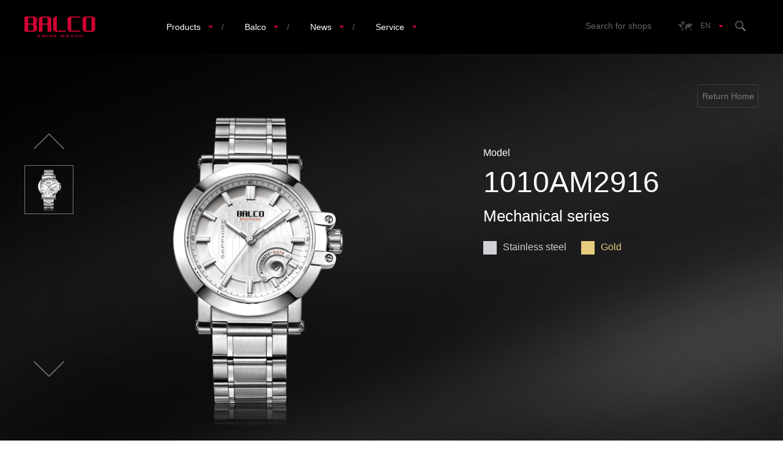

--- FILE ---
content_type: text/html; charset=utf-8
request_url: http://balcowatch.ch/en/product/jixiejilie/jixie/1880.aspx
body_size: 3743
content:

<!DOCTYPE html>
<html lang="zh-CN">
<head>
    <meta charset="UTF-8">
    <meta name="renderer" content="webkit">
    <title>1010AM2916</title>
    <meta name="keywords" />
    <meta name="description" />

    <link rel="stylesheet" href="/sites/default/css/global.css">

    <script src="/Scripts/jquery-1.12.2.min.js"></script>
    <script src="/sites/default/js/global02.js"></script>

    
    <link href="/sites/en/css/layout.css" rel="stylesheet" />
    <script>
        $(document).ready(function () {
            var aLi = $('#pro-list').find('li');
            aLi.on('click', function(){
                $(this).addClass('act').siblings().removeClass('act');
                $('#pic').hide().attr('src',$(this).find('img').attr('src')).fadeIn();
            }).eq(0).trigger('click');

            var num = aLi.size();
            var liHight = aLi.outerHeight(true);
            var now = 0
            $('#pro-next').on('click', function(){
                if (now < num - 3) {
                    now++;
                    $('#pro-list').animate({top:now*-liHight},500,function(){})
                }
            })
            $('#pro-prev').on('click', function(){
                if (now > 0) {
                    now--;
                    $('#pro-list').animate({top:now*-liHight},500,function(){})
                }
            })
        })
    </script>



    <!--[if IE]>
        <script type="text/javascript" src="~/sites/default/js/html5.js"></script>
    <![endif]-->
    <!--[if IE 6]>
        <script type="text/javascript" src="~/sites/default/js/DD_belatedPNG_0.0.8a.min.js"></script>
        <script>
            DD_belatedPNG.fix('*');
        </script>
    <![endif]-->
    <script>
        $(document).ready(function () {
            $('#header').on('mouseenter', function () {
                $(this).addClass('act');
            }).on('mouseleave', function () {
                $(this).removeClass('act');
            });

            $('.menu-left .menu').each(function (i, e) {
                $(this).mouseenter(function (e) {
                    $('#header .submenu:eq(' + i + ')').show().siblings('.submenu').hide();
                });
            });
            //$('.menu-left').mouseleave(function (e) {
            //    $('#header .submenu').hide();
            //});

            $('#header').mouseleave(function (e) {
               $('#header .submenu').hide();
            });

        })
    </script>
</head>
<body>
    <header id="header">
        <section>
            <a id="logo" href="/en/"></a>
            <ul class="menu-left">
                <li class="menu menu-pro"><a href="/en/product.aspx">Products </a><i></i></li>
                <li>/</li>
                <li class="menu menu-world"><a href="/en/balco.aspx">Balco</a><i></i></li>
                <li>/</li>
                <li class=""><a href="/en/news.aspx">News</a><i></i></li>
                <li>/</li>
                <li class="menu"><a href="/en/service.aspx">Service</a><i></i></li>
            </ul>
            <ul class="menu-right">
                <li><a href="/en/service/contact/store.aspx">Search for shops</a></li>
                <li class="lng-select">
                    <a class="lng-toggler" href="/en/"><span>EN</span><i></i></a>
                    <article>
                        <a  href="/zh/">CN</a>
                    </article>
                </li>
                <li class="search">
                    <form action="/en/product_search.aspx" method="get">
                        <input type="text" name="key" placeholder="Search for products">
                        <input type="submit" value="">
                    </form>
                </li>
            </ul>
        </section>

        <nav class="submenu menu-pro-toggler">
            <ul class="clear">
                    <li>
                        <a href="/en/product/huizhijin.aspx">
                            <img src="/content/uploads/image/20160525/6359979693896551665766994.jpg?width=220&amp;height=120">
                            <p>Gold Premier Series</p>
                        </a>
                    </li>
                    <li>
                        <a href="/en/product/jingsujilie.aspx">
                            <img src="/content/uploads/image/20160525/6359979697943093761335525.jpg?width=220&amp;height=120">
                            <p>Velocity Series</p>
                        </a>
                    </li>
                    <li>
                        <a href="/en/product/xingdongjilie.aspx">
                            <img src="/content/uploads/image/20160525/6359979531982858416785465.jpg?width=220&amp;height=120">
                            <p>Dynamic Series</p>
                        </a>
                    </li>
                    <li>
                        <a href="/en/product/qingchengjilie.aspx">
                            <img src="/content/uploads/image/20190125/6368403317047783783527341.jpg?width=220&amp;height=120">
                            <p>Alluring series</p>
                        </a>
                    </li>
                    <li>
                        <a href="/en/product/jixiejilie.aspx">
                            <img src="/content/uploads/image/20190125/6368402761250247674745052.jpg?width=220&amp;height=120">
                            <p>Mechanical series</p>
                        </a>
                    </li>
                    <li>
                        <a href="/en/product/zhenqingjilie.aspx">
                            <img src="/content/uploads/image/20160525/6359979710472067354256853.jpg?width=220&amp;height=120">
                            <p>Sincere Series</p>
                        </a>
                    </li>
                    <li>
                        <a href="/en/product/gudongjinianjilie.aspx">
                            <img src="/content/uploads/image/20160525/6359979700552975652830861.jpg?width=220&amp;height=120">
                            <p>Vintage-Styled Collectible Series</p>
                        </a>
                    </li>
                    <li>
                        <a href="/en/product/antique.aspx">
                            <img src="/content/uploads/image/20160525/6359979695345728407270495.jpg?width=220&amp;height=120">
                            <p>Chic Series</p>
                        </a>
                    </li>
            </ul>
        </nav>
        <nav class="submenu menu-world-toggler">
            <ul class="clear">
                    <li>
                        <a href="/en/balco/brand.aspx">
                            <img src="/content/uploads/image/20160526/6359985184827762215157821.jpg?width=220&amp;height=120">
                            <p>Brand heritage</p>
                        </a>
                    </li>
                    <li>
                        <a href="/en/balco/treasures.aspx">
                            <img src="/content/uploads/image/20160504/6359796760087102796526372.jpg?width=220&amp;height=120">
                            <p>Treasures from times past</p>
                        </a>
                    </li>
                    <li>
                        <a href="/en/balco/shadow.aspx">
                            <img src="/sites/default/img/nav/nav01.jpg?width=220&amp;height=120">
                            <p>Balco Video Gallery</p>
                        </a>
                    </li>
            </ul>
        </nav>
        <nav class="submenu ">
            <ul class="clear">
                    <li>
                        <a href="/en/service/watchschool.aspx">
                            <img src="/content/uploads/image/20160526/6359985213228562443260888.jpg?width=220&amp;height=120">
                            <p>Watch Academy</p>
                        </a>
                    </li>
                    <li>
                        <a href="/en/service/repaircenter.aspx">
                            <img src="/content/uploads/image/20160526/6359985209922771446956666.jpg?width=220&amp;height=120">
                            <p>Repair Center</p>
                        </a>
                    </li>
                    <li>
                        <a href="/en/service/faq.aspx">
                            <img src="/content/uploads/image/20160622/6360218848733642234795796.jpg?width=220&amp;height=120">
                            <p>FAQS</p>
                        </a>
                    </li>
                    <li>
                        <a href="/en/service/contact.aspx">
                            <img src="/content/uploads/image/20160526/6359985208411482949810772.jpg?width=220&amp;height=120">
                            <p>Contact Us</p>
                        </a>
                    </li>
            </ul>
        </nav>
    </header>

   

 

<div class="pro-detail-box">
    <section class="clear">
        <div class="pro-pic">
            <div class="pro-pic-list">
                <button id="pro-prev"></button>
                <div>
                    <ul id="pro-list">
                            <li><img src="/content/uploads/image/20160528/6360003643172171155777336.png?"></li>
                    </ul>
                </div>
                <button id="pro-next"></button>
            </div>
            <picture><img id="pic" src="/content/uploads/image/20160528/6360003643908527554757566.png?" alt=""></picture>
        </div>
        <div class="pro-detail-fl">
            <a class="return" href="/en/index.aspx">Return Home</a>
            <div>
                <em>Model</em>
                <p>1010AM2916</p>
                <h3>Mechanical series</h3>
                <ul>
                                            
                                        <li style="color:#d1d1d5;">
                                            <a href="http://www.balcowatch.ch/en/product/jixiejilie/jixie/1880.aspx" style="color:#d1d1d5;">
                                                <b style="background-color:#d1d1d5; border-color:#d1d1d5;"></b>Stainless steel
                                            </a>
                                        </li>
                                            
                                            
                                        <li style="color:#e5cb7c;">
                                            <a href="http://www.balcowatch.ch/en/product/jixiejilie/jixie/1879.aspx" style="color:#e5cb7c;">
                                                <b style="background-color:#e5cb7c; border-color:#e5cb7c;"></b>Gold
                                            </a>
                                        </li>
                                            

                </ul>
                <summary>
                    
                </summary>
                <!-- <i>￥</i> -->
            </div>
        </div>
    </section>
</div>

<div class="pro-detail">
    <section>
        <h2>Specifications<i></i></h2>
        <div class="pro-detail-cs">
            <article>
                <p>Body：<span>Stainless steel case; Transparent back cover</span></p>
                <p>Strap：<span>Stainless steel strap, butterfly deployant clasp with push button release</span></p>
                <p>Movement：<span>Swiss mechanical movement</span></p>
            </article>
            <article>
                <p>Glass：<span>Sapphire crystal</span></p>
                <p>Dial color：<span>White</span></p>
                <p>Function：<span>Hour/minute/seconds chronograph, date</span></p>
            </article>
            <article class="border">
                <p>Water resistancy：<span>5 ATM</span></p>
                <p>Case size：<span>44.3X40mm, thickness 10.65mm</span></p>
            </article>
        </div>
    </section>
</div>



    <footer id="footer">
        <section>
            <dl>
                <dt><a href="/en/product.aspx">Products</a></dt>
                    <dd><a href="/en/product/huizhijin.aspx">Gold Premier Series</a></dd>
                    <dd><a href="/en/product/jingsujilie.aspx">Velocity Series</a></dd>
                    <dd><a href="/en/product/xingdongjilie.aspx">Dynamic Series</a></dd>
                    <dd><a href="/en/product/shangwujilie.aspx">Elegant Series</a></dd>
                    <dd><a href="/en/product/qingchengjilie.aspx">Alluring series</a></dd>
                    <dd><a href="/en/product/jixiejilie.aspx">Mechanical series</a></dd>
                    <dd><a href="/en/product/zhenqingjilie.aspx">Sincere Series</a></dd>
                    <dd><a href="/en/product/gudongjinianjilie.aspx">Vintage-Styled Collectible Series</a></dd>
                    <dd><a href="/en/product/jingdian.aspx">Classic series</a></dd>
                    <dd><a href="/en/product/antique.aspx">Chic Series</a></dd>
                    <dd><a href="/en/product/dongfangyinxiang.aspx">Eastern impressio</a></dd>
            </dl>
            <dl>
                <dt><a href="/en/balco.aspx">Balco</a></dt>
                    <dd><a href="/en/balco/brand.aspx">Brand heritage</a></dd>
                    <dd><a href="/en/balco/treasures.aspx">Treasures from times past</a></dd>
                    <dd><a href="/en/balco/shadow.aspx">Balco Video Gallery</a></dd>
            </dl>
            <dl>
                <dt><a href="/en/news.aspx">News</a></dt>
                    <dd><a href="/en/news/news.aspx">News</a></dd>
            </dl>
            <dl>
                <dt><a href="/en/service.aspx">Service</a></dt>
                    <dd><a href="/en/service/watchschool.aspx">Watch Academy</a></dd>
                    <dd><a href="/en/service/repaircenter.aspx">Repair Center</a></dd>
                    <dd><a href="/en/service/faq.aspx">FAQS</a></dd>
                    <dd><a href="/en/service/contact.aspx">Contact Us</a></dd>
            </dl>

            <article>
                <p>Copyright 2016©BALCO. All Rights Reserved. design by <a href="http://www.clhweb.com/">Clh</a></p>
                <aside>
                    <img src="/sites/en/img/ewm.jpg">
                    <span>Follow on Weibo</span>
                </aside>
                <aside>
                    <img src="/sites/en/img/ewm2.jpg">
                    <span> WeChat public account</span>
                </aside>
                <div style="clear:both"></div>
                <div class="taobao">
                 <p>Official authorised online sales channel </p>
                   <a href=""><img src=/sites/en/img/tm.jpg></a><br/>
                   <a href=""><img src=/sites/en/img/jd.jpg></a><br/>
                    <a href=""><img src=/sites/en/img/tmgj.jpg></a>
                </div>
            </article>
        </section>
    </footer>


    <!-- ThirdStatisticsCode -->
    
</body>
</html>>

--- FILE ---
content_type: text/css
request_url: http://balcowatch.ch/sites/default/css/global.css
body_size: 2360
content:
/* reset */
html,body,h1,h2,h3,h4,h5,h6,div,dl,dt,dd,ul,ol,li,p,blockquote,pre,hr,figure,table,caption,th,td,form,fieldset,legend,input,button,textarea,menu{margin:0; padding:0;}
header,footer,section,article,aside,nav,hgroup,address,figure,figcaption,menu,details,summary,picture{display:block;}
table{border-collapse:collapse; border-spacing:0;}
caption,th{text-align:left; font-weight:normal;}
html,body,img,iframe,abbr{border:0;}
i,em{font-style:normal;}
[hidefocus],summary{outline:0;}
li{list-style:none;}
sup,sub{font-size:12px;}
textarea{overflow:auto; resize:none;}
label{cursor:default;}
a,button{cursor:pointer;}
h1,h2,h3,h4,h5,h6,b{font-weight:normal; display:block;}
a,a:hover{text-decoration:none;}
a{color:#333;}
a:hover{color:#000;}
body,textarea,input,button,select,keygen,legend{font:14px/1.5 'Microsoft YaHei', 'Microsoft YaHei UI', 'WenQuanYi Micro Hei', Arial, sans-serif,\5b8b\4f53; color:#666; outline:0;}
html{font-size:10px;}
body{background:#fff; -webkit-transition:none !important; -moz-transition:none !important; -ms-transition:none !important; -o-transition:none !important; position:relative; cursor:url(../img/cursor.png),auto;}
input[type=submit]{cursor:pointer;}

::selection{color:#fff; background:#cf0032;}
::-moz-selection{color:#fff; background:#cf0032;}
::-webkit-selection{color:#fff; background:#cf0032;}



.fl{float:left;}
.fr{float:right;}
.clear{zoom:1;}
.clear:after{content:''; width:0; height:0; display:block; clear:both;}

@-webkit-keyframes downIn{
	0%{opacity:0; -webkit-transform:translateY(-40px);}
	100%{opacity:1; -webkit-transform:translateY(0);}
}
@-moz-keyframes downIn{
	0%{opacity:0; -moz-transform:translateY(-40px);}
	100%{opacity:1; -moz-transform:translateY(0);}
}
@keyframes downIn{
	0%{opacity:0; transform:translateY(-40px);}
	100%{opacity:1; transform:translateY(0);}
}


@-webkit-keyframes BnIn{
	0%{opacity:0; -webkit-transform:translateY(-20px);}
}
@-moz-keyframes BnIn{
	0%{opacity:0; -moz-transform:translateY(-20px);}
}
@keyframes BnIn{
	0%{opacity:0; transform:translateY(-20px);}
}

@-webkit-keyframes TopIn{
	0%{opacity:0; -webkit-transform:translateY(40px);}
}
@-moz-keyframes TopIn{
	0%{opacity:0; -moz-transform:translateY(40px);}
}
@keyframes TopIn{
	0%{opacity:0; transform:translateY(40px);}
}

@-webkit-keyframes widhtIn{
	0%{ width:0;}
	100%{ width:120px;}
}
@-moz-keyframes widhtIn{
	0%{ width:0;}
	100%{ width:120px;}
}
@keyframes widhtIn{
	0%{ width:0;}
	100%{ width:120px;}
}

@-webkit-keyframes lateFlIn{
	0%{opacity:0; -webkit-transform:translateX(-80px);}
}
@-moz-keyframes lateFlIn{
	0%{opacity:0; -moz-transform:translateX(-80px);}
}
@keyframes lateFlIn{
	0%{opacity:0; transform:translateX(-80px);}
}

@-webkit-keyframes lateFrIn{
	0%{opacity:0; -webkit-transform:translateX(80px);}
}
@-moz-keyframes lateFrIn{
	0%{opacity:0; -moz-transform:translateX(80px);}
}
@keyframes lateFrIn{
	0%{opacity:0; transform:translateX(80px);}
}

@-webkit-keyframes fadeIn{
	0%{opacity:0;}
}
@-moz-keyframes fadeIn{
	0%{opacity:0;}
}
@keyframes fadeIn{
	0%{opacity:0;}
}




#header{position:relative; background:url(../img/navbg.png); background-color:#000; z-index:2; width:100%; min-width:1200px; height:88px; -webkit-transition:0.3s; -moz-transition:0.3s; transition:0.3s;}
#header section{width:1200px; height:88px; margin:auto;}


#nav{position:relative; overflow:hidden;}
#logo{width:161px; height:88px; background:url(../img/logo.png) no-repeat;float:left;}
.menu-left{float:left; margin-left:64px;}
.menu-left li{float:left; color:#666; margin:0 7px; position:relative; padding:37px 20px 37px 0; height:14px; line-height:14px;}
.menu-left li a{display:block; color:#fff;}
.menu-left li i{width:7px; height:4px; position:absolute; right:0; top:50%; margin-top:-2px; background:url(../img/nav-arrow.png) no-repeat;}


.menu-right{float:right;}
.menu-right li{float:left; padding:34px 20px 0; height:17px; line-height:17px; position:relative;}
.menu-right li a{color:#666; display:block; -webkit-transition:0.3s; -moz-transition:0.3s; transition:0.3s;}
.menu-right li a:hover{color:#fff;}
.menu-right li a.lng-toggler{padding-left:40px; background:url(../img/lng.png) no-repeat left center; font-size:12px;}
.menu-right li a.lng-toggler i{width:7px; height:4px; position:absolute; right:0; bottom:6px; background:url(../img/nav-arrow.png) no-repeat;}

.menu-right li.lng-select article{ position:absolute; top:60px; right:20px; display:none;}
.menu-right li.lng-select article a{font-size:12px;}

.menu-right li.search input[type="text"]{width:120px; height:14px; font-size:12px; border:0; border-bottom:1px solid #666; color:#fff; background:transparent; padding-bottom:3px; float:left; margin-right:10px; -webkit-animation:widhtIn 1s both; -moz-animation:widhtIn 1s both; animation:widhtIn 1s both; display:none;}
.menu-right li.search input[type="submit"]{width:18px; height:17px; background:url(../img/search.png) no-repeat; border:0; float:left;}

.submenu{position:absolute; top:100%; background:#fff; left:0; right:0; min-width:1200px; padding:15px 0 0; display:none; z-index:999;}
.submenu ul{width:1200px; margin:0 auto; overflow:hidden;}
.submenu ul li{float:left; width:220px; margin-right:25px; margin-bottom:20px;}
.submenu ul li a{color:#0e0e0e; text-align:center; font-size:16px;}
.submenu ul li img{width:220px; height:120px;}

.submenu ul li:nth-of-type(1){-webkit-animation:downIn 1s .4s both; -moz-animation:downIn 1s .4s both; animation:downIn 1s .4s both;}
.submenu ul li:nth-of-type(2){-webkit-animation:downIn 1s .5s both; -moz-animation:downIn 1s .5s both; animation:downIn 1s .5s both;}
.submenu ul li:nth-of-type(3){-webkit-animation:downIn 1s .6s both; -moz-animation:downIn 1s .6s both; animation:downIn 1s .6s both;}
.submenu ul li:nth-of-type(4){-webkit-animation:downIn 1s .7s both; -moz-animation:downIn 1s .7s both; animation:downIn 1s .7s both;}
.submenu ul li:nth-of-type(5){-webkit-animation:downIn 1s .8s both; -moz-animation:downIn 1s .8s both; animation:downIn 1s .8s both;}
.submenu ul li:nth-of-type(6){-webkit-animation:downIn 1s .9s both; -moz-animation:downIn 1s .9s both; animation:downIn 1s .9s both;}
.submenu ul li:nth-of-type(7){-webkit-animation:downIn 1s 1s both; -moz-animation:downIn 1s 1s both; animation:downIn 1s 1s both;}
.submenu ul li:nth-of-type(8){-webkit-animation:downIn 1s 1.1s both; -moz-animation:downIn 1s 1.1s both; animation:downIn 1s1.18s both;}
.submenu ul li:nth-of-type(9){-webkit-animation:downIn 1s 1.2s both; -moz-animation:downIn 1s 1.2s both; animation:downIn 1s 1.2s both;}
.submenu ul li:nth-of-type(10){-webkit-animation:downIn 1s 1.3s both; -moz-animation:downIn 1s 1.3s both; animation:downIn 1s 1.3s both;}


#footer{background:#1a1a1a; min-width:1200px;}
#footer section{width:1200px; margin:auto; overflow:hidden; padding:66px 0;}
#footer section dl{float:left; width:144px;}
#footer section dl a{-webkit-transition:0.3s; -moz-transition:0.3s; transition:0.3s;}
#footer section dt{ margin-bottom:24px;}
#footer section dt a{font-size:18px; color:#999;}
#footer section dd{line-height:24px;}
#footer section dd a{color:#666;}
#footer section dt a:hover, #footer section dd a:hover{color:#f0f0f0; padding-left:5px;}
#footer section article{float:right;}
#footer section article p{padding-bottom:8px; border-bottom:1px solid #333; font-size:13px; margin-bottom:20px;}
#footer section article p a{color:#666;}
#footer section article aside{float:left; margin:0 30px;}
#footer section article aside img{display:block;}
#footer section article div.taobao{margin-top:30px;}
#footer section article div.taobao a img{width:199px;height:22px;}
#footer section article div p{padding-left:31px;}
#footer section article div a{display:block;margin-left: 31px;margin-bottom: -15px;}
#footer section article aside span{display:block; text-align:center; margin-top:8px; font-size:12px;}

--- FILE ---
content_type: text/css
request_url: http://balcowatch.ch/sites/en/css/layout.css
body_size: 7724
content:
.banner{min-width:1200px; background:no-repeat center;overflow:hidden;}
.banner-query{background-image:url(../img/query/query01.jpg); height:585px;}
.banner-query article{width:496px; margin:220px auto 0; text-align:center;}
.banner-query article h3{color:#fff; font-size:32px; letter-spacing:8px; -webkit-animation:TopIn 1s .3s both; -moz-animation:TopIn 1s .3s both; animation:TopIn 1s .3s both;}
.banner-query article p{color:#999; font-size:20px; margin-top:10px; -webkit-animation:TopIn 1s .5s both; -moz-animation:TopIn 1s .5s both; animation:TopIn 1s .5s both;}

.banner-contact{background-image:url(../img/contact_banner.jpg); height:445px;}
.banner-contact article{width:800px; margin:110px auto 0; text-align:center;}
.banner-contact article h3{color:#fff; font-size:32px; letter-spacing:8px; -webkit-animation:TopIn 1s .3s both; -moz-animation:TopIn 1s .3s both; animation:TopIn 1s .3s both;}
.banner-contact article p{color:#999; font-size:20px; margin-top:15px; margin-bottom:30px; -webkit-animation:TopIn 1s .5s both; -moz-animation:TopIn 1s .5s both; animation:TopIn 1s .5s both;}
.banner-contact article a{border:1px solid #e0e0e0; width:120px; height:40px; line-height:40px; display:inline-block; *display:inline; *zoom:1; margin:0 8px; -webkit-transition:0.3s; -moz-transition:0.3s; transition:0.3s; color:#e0e0e0; font-size:16px;}
.banner-contact article a:hover, .banner-contact article a.act{background:#fff; border-color:#fff; color:#000;}

.banner-contact article a:nth-of-type(1){-webkit-animation:lateFlIn 1s .7s both; -moz-animation:lateFlIn 1s .7s both; animation:lateFlIn 1s .7s both;}
.banner-contact article a:nth-of-type(2){-webkit-animation:lateFrIn 1s .7s both; -moz-animation:lateFrIn 1s .7s both; animation:lateFrIn 1s .7s both;}

.banner-college{background-image:url(../img/wb_banner.jpg); height:521px;}
.banner-college article{width:800px; margin:170px auto 0; text-align:center;}
.banner-college article h3{color:#fff; font-size:32px; letter-spacing:8px; -webkit-animation:TopIn 1s .3s both; -moz-animation:TopIn 1s .3s both; animation:TopIn 1s .3s both;}
.banner-college article p{color:#999; font-size:20px; margin-top:10px; -webkit-animation:TopIn 1s .5s both; -moz-animation:TopIn 1s .5s both; animation:TopIn 1s .5s both;}

.banner-repair{background-image:url(../img/repair01.jpg); height:445px;}
.banner-repair article{width:800px; margin:170px auto 0; text-align:center;}
.banner-repair article h3{color:#fff; font-size:32px; letter-spacing:8px; -webkit-animation:TopIn 1s .3s both; -moz-animation:TopIn 1s .3s both; animation:TopIn 1s .3s both;}
.banner-repair article p{color:#999; font-size:20px; margin-top:10px; -webkit-animation:TopIn 1s .5s both; -moz-animation:TopIn 1s .5s both; animation:TopIn 1s .5s both;}

.banner-my{background-image:url(../img/video01.jpg); height:443px;}
.banner-my article{width:800px; margin:170px auto 0; text-align:center;}
.banner-my article h3{color:#fff; font-size:32px; letter-spacing:8px; -webkit-animation:TopIn 1s .3s both; -moz-animation:TopIn 1s .3s both; animation:TopIn 1s .3s both;}
.banner-my article p{color:#999; font-size:20px; margin-top:10px; -webkit-animation:TopIn 1s .5s both; -moz-animation:TopIn 1s .5s both; animation:TopIn 1s .5s both;}

.banner-brand{background-image:url(../img/brand01.jpg); height:642px;}
.banner-brand article{width:800px; margin:240px auto 0; text-align:center;}
.banner-brand article h3{color:#fff; font-size:32px; letter-spacing:8px; -webkit-animation:TopIn 1s .3s both; -moz-animation:TopIn 1s .3s both; animation:TopIn 1s .3s both; padding-bottom:30px; background:url(../img/brand02.png) no-repeat center bottom; margin-bottom:15px;}
.banner-brand article p{color:#ccc; font-size:20px; margin-top:10px; -webkit-animation:TopIn 1s .5s both; -moz-animation:TopIn 1s .5s both; animation:TopIn 1s .5s both;}

.query-search{overflow:hidden; height:375px; background:url(../img/query/query02.jpg) no-repeat center; border-bottom:2px solid #303030; min-width:1200px; background-size:cover;}
.query-search section{width:1200px; margin:auto;}
.query-search section div{overflow:hidden; text-align:center; margin-top:50px;}
.query-search section div em{font-size:20px; color:#999; line-height:51px; float:left; margin-left:160px;}
.query-search section div input[type="text"]{ padding:15px; background:#fff; border:0; width:106px; margin-right:20px; text-align:center; float:left;}
.query-search section div .query-submit{height:51px; font-size:20px; background:#cf0000;    border:0; width:150px; text-align:center; float:left; color:#fff;}
.query-search section article{text-align:center; margin-top:50px;}
.query-search section article h3{font-size:32px; color:#fff; position:relative;}
.query-search section article h3 i{width:60px; border-bottom:1px solid #5a5a5a; position:absolute; left:50%; margin-left:-30px; bottom:-30px;}
.query-search section article p{font-size:20px; color:#999; margin-top:85px;}


.query-other{height:514px; background:url(../img/query/query03.jpg) no-repeat; min-width:1200px; overflow:hidden;}
.query-other section{width:1200px; margin:50px auto 0;}
.query-other section h3{font-size:32px; color:#fff; position:relative; text-align:center;}
.query-other section h3 i{width:60px; border-bottom:1px solid #5a5a5a; position:absolute; left:50%; margin-left:-30px; bottom:-30px;}
.query-other section ul{overflow:hidden; margin-top:78px; margin-right:-26px;}
.query-other section ul li{width:280px; float:left; text-align:center; margin-right:26px;}
.query-other section ul li picture{height:170px; overflow:hidden;}
.query-other section ul li picture img{width:100%; -webkit-transition:.5s; -moz-transition:.5s; transition:.5s;}
.query-other section ul li p{color:#999; font-size:20px; margin-top:10px; -webkit-transition:.5s; -moz-transition:.5s; transition:.5s;}

.query-other section ul li:hover p{color:#fff;}
.query-other section ul li:hover img{-webkit-transform:scale(1.05); -moz-transform:scale(1.05); transform:scale(1.05);}


.contact-con{min-width:1200px; background:url(../img/contact01.jpg) no-repeat center; background-size:100% 100%; overflow:hidden;}
.contact-con section{width:1200px; margin:auto;}

.contact-search{overflow:hidden; margin:48px 0 48px 300px;}
.contact-search select{float:left; width:200px; padding:14px 13px; background:#fff; border:0; color:#333; margin-right:20px; line-height:50px; font-size:16px;}
.contact-search input[type="button"]{height:51px; font-size:20px; background:#cf0000; border:0; width:150px; text-align:center; float:left; color:#fff;}

.contact-nr{overflow:hidden;}
.contact-nr h2{font-size:32px; color:#fff; position:relative; text-align:center;}
.contact-nr h2 i{width:60px; border-bottom:1px solid #5a5a5a; position:absolute; left:50%; margin-left:-30px; bottom:-30px;}

.contact-nr ul{overflow:hidden; margin-top:80px; margin-bottom:160px;}
.contact-nr ul li{width:50%;height:100px;border-bottom:1px solid #2a2a2a; overflow:hidden; float:left; padding:15px 0;}
.contact-nr ul li h3{color:#f2f2f2; font-size:18px;}
.contact-nr ul li article{color:#fff; font-size:16px;}
.contact-nr ul li article p{color:#999; display:inline-block; *display:inline;}


.contact-zb{overflow:hidden; margin:50px 0;}
.contact-zb h2{font-size:32px; color:#fff; margin-bottom:80px; position:relative; text-align:center;}
.contact-zb h2 i{width:60px; border-bottom:1px solid #5a5a5a; position:absolute; left:50%; margin-left:-30px; bottom:-30px;}
.contact-zb div{overflow:hidden;}
.contact-zb div picture{float:left;}
.contact-zb div picture img{display:block;}
.contact-zb div article{float:right; width:580px;}
.contact-zb div article h3{color:#fff; font-size:24px; margin-top:25px;}
.contact-zb div article p{font-size:16px; color:#fff; line-height:35px;}
.contact-zb div article p span{ margin-right:30px; color:#999;}


.college-sl{min-width:1200px; height:581px; background:url(../img/college01.jpg) no-repeat center; overflow:hidden;}
.college-sl section{width:1200px; margin:64px auto 0;}
.college-sl section h2{font-size:32px; color:#333; text-align:center; position:relative; }
.college-sl section h2 i{position:absolute; left:50%; bottom:-15px; width:60px; margin-left:-30px; border-bottom:1px solid #aaa8a4;}
.college-sl section picture{overflow:hidden; text-align:center; margin-top:50px; margin-bottom:60px;}
.college-sl section picture img{display:block; margin:auto;}
.college-sl section summary{font-size:16px; line-height:26px; color:#666; width:1060px; margin:auto;}


.college-sl.act section h2{-webkit-animation:TopIn 1s .3s both; -moz-animation:TopIn 1s .3s both; animation:TopIn 1s .3s both;}
.college-sl.act section picture{-webkit-animation:TopIn 1s .5s both; -moz-animation:TopIn 1s .5s both; animation:TopIn 1s .5s both;}
.college-sl.act section summary{-webkit-animation:TopIn 1s .7s both; -moz-animation:TopIn 1s .7s both; animation:TopIn 1s .7s both;}


.college-fs{min-width:1200px; height:474px; background:url(../img/college03.jpg) no-repeat center; overflow:hidden;}
.college-fs section h2{font-size:32px; color:#fff; text-align:center; position:relative; margin-top:126px; letter-spacing:8px;}
.college-fs section h2 i{position:absolute; left:50%; bottom:-15px; width:60px; margin-left:-30px; border-bottom:1px solid #aaa8a4;}
.college-fs section summary{font-size:16px; line-height:26px; color:#999; width:1060px; margin:60px auto 0;}

.college-fs.act section h2{-webkit-animation:TopIn 1s .3s both; -moz-animation:TopIn 1s .3s both; animation:TopIn 1s .3s both;}
.college-fs.act section summary{-webkit-animation:TopIn 1s .5s both; -moz-animation:TopIn 1s .5s both; animation:TopIn 1s .5s both;}


.college-bd{background:url(../img/college04.jpg) no-repeat; padding:80px 0; min-width:1200px;}
.college-bd section{width:1200px; margin:auto;}
.college-bd section div{overflow:hidden;}
.college-bd section div picture{float:left;width:600px; height:400px; overflow:hidden;}
.college-bd section div picture img{width:100%; display:block;}
.college-bd section div article{width:600px; float:left;}
.college-bd section div article h3{font-size:32px; color:#fff; margin:30px 50px 40px;}
.college-bd section div article summary{margin:0 50px; color:#999; line-height:30px; font-size:16px;margin-bottom: 30px;}
.college-bd section div article i{  height:1px; color:#fff;   margin-top:30px; margin-left:50px;   border:1px solid #fff;  padding:5px 10px;  }
.college-bd section div article i:hover {  background:#fff; border-color:#fff;  color:#000;  }

.college-bd.act section div:nth-of-type(1) picture{-webkit-animation:lateFlIn 1s .3s both; -moz-animation:lateFlIn 1s .3s both; animation:lateFlIn 1s .3s both;}
.college-bd.act section div:nth-of-type(1) article{-webkit-animation:lateFrIn 1s .5s both; -moz-animation:lateFrIn 1s .5s both; animation:lateFrIn 1s .5s both;}

.college-bd.act section div:nth-of-type(2) article{-webkit-animation:lateFlIn 1s .7s both; -moz-animation:lateFlIn 1s .7s both; animation:lateFlIn 1s .7s both;}
.college-bd.act section div:nth-of-type(2) picture{-webkit-animation:lateFrIn 1s .9s both; -moz-animation:lateFrIn 1s .9s both; animation:lateFrIn 1s .9s both;}

.college-by{background:url(../img/college07.jpg) no-repeat; height:424px; overflow:hidden; min-width:1200px;}
.college-by section{width:1200px; margin:auto; text-align:center;}
.college-by section h3{font-size:32px; color:#fff; position:relative; margin-top:100px; margin-bottom:50px;}
.college-by section h3 i{position:absolute; left:50%; bottom:-15px; width:60px; margin-left:-30px; border-bottom:1px solid #aaa8a4;}
.college-by section summary{color:#afafaf; font-size:16px;}
.college-by.act section h3{-webkit-animation:TopIn 1s .3s both; -moz-animation:TopIn 1s .3s both; animation:TopIn 1s .3s both;}
.college-by.act section summary{-webkit-animation:TopIn 1s .5s both; -moz-animation:TopIn 1s .5s both; animation:TopIn 1s .5s both;}


.college-detail{background:url(../img/college08.jpg) no-repeat; background-size:cover; padding-top:140px; padding-bottom:30px; min-height:665px; min-width:1200px;}
.college-detail section{width:1200px; margin:auto; overflow:hidden;}
.college-detail section h2{font-size:32px; color:#fff; text-align:center;}
.college-detail section aside{font-size:16px; color:#999999; text-align:center;  margin-top:10px;}
.college-detail section .college-detail-con{border-top:1px solid #454545; margin-top:30px;}
.college-detail section .college-detail-con p{line-height:30px; font-size:16px; color:#999; margin:30px 0;}
.college-detail section .college-detail-con .w100{width:100%; display:block;}


.repair-con{min-width:1200px; background:url(../img/query/query02.jpg) no-repeat center; background-size:cover; overflow:hidden; border-bottom:1px solid #222;}
.repair-con section{width:1200px; margin:auto;}

.repair-search{overflow:hidden; margin:48px 0 48px 300px;}
.repair-search select{float:left; width:200px; padding:14px 13px; background:#fff; border:0; color:#333; margin-right:20px; line-height:50px; font-size:16px;}
.repair-search input[type="submit"]{height:51px; font-size:20px; background:#cf0000; border:0; width:150px; text-align:center; float:left; color:#fff;}

.repair-nr{overflow:hidden;}
.repair-nr h2{font-size:32px; color:#fff; position:relative; text-align:center;}
.repair-nr h2 i{width:60px; border-bottom:1px solid #5a5a5a; position:absolute; left:50%; margin-left:-30px; bottom:-30px;}

.repair-nr ul{overflow:hidden; margin-top:80px; margin-bottom:80px;}
.repair-nr ul li{ border-bottom:1px solid #2a2a2a; overflow:hidden; overflow:hidden; padding:15px 0;}
.repair-nr ul li div{float:left;}
.repair-nr ul li div h3{color:#f2f2f2; font-size:18px;}
.repair-nr ul li div p{color:#fff; font-size:16px;}
.repair-nr ul li div p span{color:#999;}
.repair-nr ul li article{float:right; width:320px;}
.repair-nr ul li article p{font-size:16px; color:#fff; margin-left:20px;}
.repair-nr ul li article p span{color:#999;}



.pro-banner{background:no-repeat center; height:600px; min-width:1200px; overflow:hidden;}
.pro-banner div{width:1200px; margin:200px auto 0; color:#fff;}
.pro-banner div h3{font-size:42px;letter-spacing:10px;-webkit-animation:TopIn 1s .3s both; -moz-animation:TopIn 1s .3s both; animation:TopIn 1s .3s both;}
.pro-banner div p{font-size:22px;letter-spacing:6px;-webkit-animation:TopIn 1s .5s both; -moz-animation:TopIn 1s .5s both; animation:TopIn 1s .5s both;}

.pro-box{background:#000 url(../img/pro01.jpg) no-repeat center top; padding:80px 0; min-width:1200px;}
.pro-box section{width:1200px; margin:auto;}
.pro-box section h2{text-align:center; font-size:32px; color:#fff; position:relative; margin-bottom:40px;}
.pro-box section h2 i{width:60px; border-bottom:1px solid #5a5a5a; position:absolute; left:50%; margin-left:-30px; bottom:-20px;}
.pro-box section aside{text-align:center; line-height:24px; color:#999; width:690px; margin:0 auto 44px;}

.pro-list{overflow:hidden; margin-right:-30px; margin-bottom:30px;}
.pro-list li{width:380px; height:450px; background:url(../img/pro02.jpg) no-repeat; -webkit-transition:0.3s; -moz-transition:0.3s; transition:0.3s; float:left; margin-right:30px;}
.pro-list li:hover{background-image:url(../img/pro02_pre.jpg);}

.pro-list li a{display:block; height:100%;}
.pro-list li picture{height:310px; overflow:hidden;}
.pro-list li picture img{width:100%; display:block; -webkit-transition:.5s; -moz-transition:.5s; transition:.5s;}
.pro-list li i{width:30px; height:1px; background:#999; display:block; margin:44px auto 26px;}
.pro-list li p{margin:0 15px; color:#ccc; text-align:center;}

.pro-list li:hover picture img{-webkit-transform:translateY(-20px); -moz-transform:translateY(-20px); transform:translateY(-20px);}


.pro-modular{overflow:hidden; margin-bottom:30px;}
.pro-modular a{display:block;}
.pro-modular picture{float:left; width:788px; height:538px;overflow:hidden;}
.pro-modular picture img{width:100%; display:block;}
.pro-modular article{float:left; margin-left:68px; margin-top:164px; width:284px;}
.pro-modular article i{width:40px; border-bottom:1px solid #999; display:block;}
.pro-modular article h3{margin-top:30px; font-size:24px; color:#fff;}
.pro-modular article summary{color:#858585; margin-top:20px;}

.pro-bt-list{overflow:hidden; margin-right:-30px;}
.pro-bt-list dt{width:380px; height:450px; float:left; margin-right:30px; overflow:hidden; margin-bottom:30px;}
.pro-bt-list dt i{width:40px; border-bottom:1px solid #999; display:block; margin:136px 40px 26px;}
.pro-bt-list dt h3{margin-top:30px; font-size:24px; color:#fff; margin:0 40px;}
.pro-bt-list dt summary{color:#858585; margin:20px 40px 0;}

.pro-bt-list dd{width:380px; height:450px; background:url(../img/pro02.jpg) no-repeat; -webkit-transition:0.3s; -moz-transition:0.3s; transition:0.3s; float:left; margin-right:30px; margin-bottom:30px;}
.pro-bt-list dd:hover{background-image:url(../img/pro02_pre.jpg);}
.pro-bt-list dd a{display:block; height:100%;}
.pro-bt-list dd picture{height:310px; overflow:hidden;}
.pro-bt-list dd picture img{width:100%; display:block; -webkit-transition:.5s; -moz-transition:.5s; transition:.5s;}
.pro-bt-list dd i{width:30px; height:1px; background:#999; display:block; margin:44px auto 26px;}
.pro-bt-list dd p{margin:0 15px; color:#ccc; text-align:center;}

.pro-bt-list dd:hover picture img{-webkit-transform:translateY(-20px); -moz-transform:translateY(-20px); transform:translateY(-20px);}


.pro-detail-box{background:url(../img/pro09.jpg) no-repeat center; background-size:cover; height:692px; min-width:1200px; overflow:hidden;}
.pro-detail-box section{width:1200px; margin:50px auto 0;}

.pro-pic{float:left;}
.pro-pic-list{width:80px; float:left; margin-top:80px;}
.pro-pic-list div{width:80px; height:300px; overflow:hidden; position:relative; margin:20px 0;}
.pro-pic-list ul{width:80px; position:absolute; top:0; left:0;}
.pro-pic-list ul li{width:80px; height:80px; overflow:hidden; position:relative; margin-bottom:20px; cursor:pointer;}
.pro-pic-list ul li img{width:100%; display:block;}
.pro-pic-list ul li.act:after{content:''; position:absolute; left:0; top:0; width:78px; height:78px; border:1px solid #797979;}
.pro-pic-list button{width:80px; height:26px; border:0; background:no-repeat center;}
.pro-pic-list button#pro-prev{background-image:url(../img/pro_btn01.png);}
.pro-pic-list button#pro-next{background-image:url(../img/pro_btn02.png);}

.pro-pic picture{width:585px; height:585px; overflow:hidden; float:left;}
.pro-pic picture img{width:100%; display:block;}


.pro-detail-fl{width:450px; float:right; position:relative;}
.pro-detail-fl div{margin-top:100px;}
.pro-detail-fl div em{color:#fff; font-size:16px;}
.pro-detail-fl div p{font-size:48px; color:#fff;}
.pro-detail-fl div h3{font-size:26px; color:#fff;}
.pro-detail-fl div summary{color:#8f8f90; font-size:16px; margin-top:15px;}
.pro-detail-fl div i{display:block; color:#fff; font-size:32px; margin-top:20px;}

.pro-detail-fl div ul{overflow:hidden; margin:20px 0;}
.pro-detail-fl div ul li{line-height:22px; display:inline-block; *display:inline; zoom:1;  margin-right:20px; font-size:16px;}
.pro-detail-fl div ul li b{display:inline-block; *display:inline; zoom:1; width:18px; height:18px; border:2px solid; vertical-align:middle; margin-right:10px; }


.return{position:absolute; right:0; top:0; border:1px solid #404040; color:#7c7c7c; width:98px; height:36px; line-height:36px; text-align:center; border-radius:3px; display:block; -webkit-transition:0.3s; -moz-transition:0.3s; transition:0.3s;}
.return:hover{color:#d2d2d2; border-color:#d2d2d2;}



.pro-detail{background:#000; min-width:1200px;}
.pro-detail section{width:1200px; margin:auto; overflow:hidden; padding:40px 0;}
.pro-detail section h2{font-size:32px; position:relative; text-align:center; color:#fff;}
.pro-detail section h2 i{width:60px; border-bottom:1px solid #5a5a5a; position:absolute; left:50%; margin-left:-30px; bottom:-30px;}
.pro-detail-cs{overflow:hidden; margin-top:60px;}
.pro-detail-cs article{border-right:1px solid #1f1f1f; width:33%; float:left; min-height:240px;}
.pro-detail-cs article.border{border-right:0;}
.pro-detail-cs article h3{margin:0 14px 10px; font-size:18px; color:#fff;}
.pro-detail-cs article p{margin:0 14px;color:#fff; font-size:16px; line-height:36px;}
.pro-detail-cs article p span{color:#999; font-size:14px;}


.collection{height:610px; background:no-repeat center; min-width:1200px;}

.collection02{height:558px; min-width:1200px; background:url(../img/collection02.jpg) no-repeat center; overflow:hidden;}
.collection02 section{width:1200px; margin:66px auto 0; text-align:center;}
.collection02 section h2{font-size:28px; color:#333; position:relative;}
.collection02 section h2 i{width:60px; border-bottom:1px solid #c3bfbc; position:absolute; left:50%; margin-left:-30px; bottom:-30px;}
.collection02 section article{line-height:28px; font-size:16px; color:#666; width:990px; margin:66px auto 0;}

.collection02.act h2{-webkit-animation:TopIn 1s .3s both; -moz-animation:TopIn 1s .3s both; animation:TopIn 1s .3s both;}
.collection02.act article{-webkit-animation:TopIn 1s .5s both; -moz-animation:TopIn 1s .5s both; animation:TopIn 1s .5s both;}


.collection03{height:651px; min-width:1200px; background:url(../img/collection03.jpg) no-repeat center; overflow:hidden;}
.collection03 section{width:1200px; margin:auto;}
.collection03 section picture{width:514px; height:492px; float:left; margin-top:66px;}
.collection03 section picture img{width:100%; display:block;}
.collection03 section article{width:530px; float:right; margin-top:80px;}
.collection03 section article h2{font-size:28px; color:#f8f0db;}
.collection03 section article div{font-size:18px; color:#beb6a0; line-height:28px; margin-top:34px;}

.collection03.act picture{-webkit-animation:fadeIn 1s .3s both; -moz-animation:fadeIn 1s .3s both; animation:fadeIn 1s .3s both;}
.collection03.act h2{-webkit-animation:lateFrIn 1s .5s both; -moz-animation:lateFrIn 1s .5s both; animation:lateFrIn 1s .5s both;}
.collection03.act article{-webkit-animation:lateFrIn 1s .7s both; -moz-animation:lateFrIn 1s .7s both; animation:lateFrIn 1s .7s both;}



.collection04{height:655px; min-width:1200px; background:url(../img/collection05.jpg) no-repeat center; overflow:hidden;}
.collection04 section{width:1200px; margin:auto;}
.collection04 section picture{width:443px; height:655px; float:right; margin-right:40px;}
.collection04 section picture img{width:100%; display:block;}
.collection04 section article{width:600px; float:left; margin-top:80px;}
.collection04 section article h2{font-size:28px; color:#333;}
.collection04 section article div{font-size:18px; color:#666; line-height:28px; margin-top:34px;}


.collection04.act picture{-webkit-animation:fadeIn 1s .3s both; -moz-animation:fadeIn 1s .3s both; animation:fadeIn 1s .3s both;}
.collection04.act h2{-webkit-animation:lateFlIn 1s .5s both; -moz-animation:lateFlIn 1s .5s both; animation:lateFlIn 1s .5s both;}
.collection04.act article{-webkit-animation:lateFlIn 1s .7s both; -moz-animation:lateFlIn 1s .7s both; animation:lateFlIn 1s .7s both;}



.collection05{height:548px; min-width:1200px; overflow:hidden;}
.collection05 picture{width:50%; float:left;height:548px; background:url(../img/collection07.jpg) no-repeat center right;}
.collection05 article{width:50%; float:left; background:url(../img/collection08.jpg) no-repeat center left; height:548px;}
.collection05 article h2{font-size:28px; color:#333; width:528px; margin-left:72px; margin-top:30px;}
.collection05 article div{font-size:16px; color:#666; line-height:28px; margin-top:34px;  width:528px; margin-left:72px;}


.collection05.act h2{-webkit-animation:lateFrIn 1s .3s both; -moz-animation:lateFrIn 1s .3s both; animation:lateFrIn 1s .3s both;}
.collection05.act div{-webkit-animation:lateFrIn 1s .5s both; -moz-animation:lateFrIn 1s .5s both; animation:lateFrIn 1s .5s both;}



.collection06{height:548px; min-width:1200px; overflow:hidden;}
.collection06 picture{width:50%; float:left;height:548px; background:url(../img/collection09.jpg) no-repeat center left;}
.collection06 article{width:50%; float:left; background:url(../img/collection08.jpg) no-repeat center left; height:548px;}
.collection06 article div{width:600px; float:right;}
.collection06 article div h2{font-size:28px; color:#333; width:528px; margin-top:30px;}
.collection06 article div p{ font-size:16px; color:#666; line-height:28px; margin-top:34px;  width:528px;}

.collection06.act h2{-webkit-animation:lateFlIn 1s .3s both; -moz-animation:lateFlIn 1s .3s both; animation:lateFlIn 1s .3s both;}
.collection06.act div{-webkit-animation:lateFlIn 1s .5s both; -moz-animation:lateFlIn 1s .5s both; animation:lateFlIn 1s .5s both;}


.collection07{height:558px; min-width:1200px; background:url(../img/collection11.jpg) no-repeat center; overflow:hidden;}
.collection07 section{width:1200px; margin:auto;}
.collection07 section picture{width:295px; height:558px; float:left; margin-left:138px;}
.collection07 section picture img{width:100%; display:block;}
.collection07 section article{width:530px; float:right; margin-top:80px;}
.collection07 section article h2{font-size:28px; color:#f8f0db;}
.collection07 section article div{font-size:16px; color:#beb6a0; line-height:28px; margin-top:34px;}

.collection07.act picture{-webkit-animation:fadeIn 1s .3s both; -moz-animation:fadeIn 1s .3s both; animation:fadeIn 1s .3s both;}
.collection07.act h2{-webkit-animation:lateFrIn 1s .5s both; -moz-animation:lateFrIn 1s .5s both; animation:lateFrIn 1s .5s both;}
.collection07.act article{-webkit-animation:lateFrIn 1s .7s both; -moz-animation:lateFrIn 1s .7s both; animation:lateFrIn 1s .7s both;}



.brand-culture{background:url(../img/college01.jpg) no-repeat center; background-size:cover; padding:80px 0; min-width:1200px;}
.brand-culture section{width:1200px; margin:auto; overflow:hidden;}
.brand-culture section div{overflow:hidden;}
.brand-culture section picture{width:600px; float:left;}
.brand-culture section picture img{width:100%; display:block;}
.brand-culture section article{width:560px; float:right;}
.brand-culture section article h3{color:#cf0000; font-size:28px; margin-top:20px; margin-bottom:30px;}
.brand-culture section article p{line-height:26px; font-size:16px;}

.brand-culture section div.fl picture{float:right;}
.brand-culture section div.fl article{float:left; margin-right:40px; margin-left:0;}

.brand-culture.act section div:nth-of-type(1){-webkit-animation:lateFlIn 1s .3s both; -moz-animation:lateFlIn 1s .3s both; animation:lateFlIn 1s .3s both;}
.brand-culture.act section div:nth-of-type(2){-webkit-animation:lateFrIn 1s .5s both; -moz-animation:lateFrIn 1s .5s both; animation:lateFrIn 1s .5s both;}


.brand-jp{min-width:1200px; height:490px; background:url(../img/brand05.jpg) no-repeat center; overflow:hidden;}
.brand-jp section{width:1200px; margin:auto;}
.brand-jp section h2{font-size:28px; color:#fff; text-align:center; position:relative; margin-top:126px; letter-spacing:8px;}
.brand-jp section h2 i{position:absolute; left:50%; bottom:-15px; width:60px; margin-left:-30px; border-bottom:1px solid #aaa8a4;}
.brand-jp section p{width:884px; text-align:center; font-size:16px; line-height:26px; color:#ccc; margin:60px auto 0;}

.brand-jp.act section h2{-webkit-animation:TopIn 1s .3s both; -moz-animation:TopIn 1s .3s both; animation:TopIn 1s .3s both;}
.brand-jp.act section p{-webkit-animation:TopIn 1s .5s both; -moz-animation:TopIn 1s .5s both; animation:TopIn 1s .5s both;}


.brand-wd{background:url(../img/brand06.jpg) no-repeat center; min-width:1200px; height:495px;}
.brand-wd section{width:1200px; margin:auto; overflow:hidden;}
.brand-wd section p{width:600px; color:#999; font-size:18px; line-height:34px; margin-top:180px;}


.brand-sj{background:url(../img/brand07.jpg) no-repeat center; min-width:1200px; height:495px;}
.brand-sj section{width:1200px; margin:auto; overflow:hidden;}
.brand-sj section article{width:600px; float:right; margin-top:100px;}
.brand-sj section article p{color:#999; font-size:18px; line-height:34px;}
.brand-sj section article h3{font-size:24px; color:#fff; padding-top:30px; margin-top:20px; border-top:1px dotted #4e4d4d;}

.brand-sj.act section article p{-webkit-animation:TopIn 1s .3s both; -moz-animation:TopIn 1s .3s both; animation:TopIn 1s .3s both;}
.brand-sj.act section article h3{-webkit-animation:TopIn 1s .5s both; -moz-animation:TopIn 1s .5s both; animation:TopIn 1s .5s both;}



.brand-dt{background:url(../img/contact01.jpg) no-repeat center; background-size:cover; padding:80px 0; min-width:1200px;}
.brand-dt section{width:1200px; margin:auto; overflow:hidden;}
.brand-dt section div{overflow:hidden;}
.brand-dt section picture{width:600px; float:left;}
.brand-dt section picture img{width:100%; display:block;}
.brand-dt section article{width:560px; float:right;}
.brand-dt section article h3{color:#ccc; font-size:28px; margin-top:40px; margin-bottom:30px;}
.brand-dt section article p{line-height:26px; font-size:16px; color:#999;}

.brand-dt section div.fl picture{float:right;}
.brand-dt section div.fl article{float:left; margin-right:40px; margin-left:0;}

.brand-dt.act section div:nth-of-type(1){-webkit-animation:lateFlIn 1s .3s both; -moz-animation:lateFlIn 1s .3s both; animation:lateFlIn 1s .3s both;}
.brand-dt.act section div:nth-of-type(2){-webkit-animation:lateFrIn 1s .5s both; -moz-animation:lateFrIn 1s .5s both; animation:lateFrIn 1s .5s both;}


.news{background:url(../img/college08.jpg) no-repeat; background-size:cover; padding-top:140px; padding-bottom:30px; min-height:665px; min-width:1200px;}
.news section{width:1200px; margin:auto;}
.news section h1{font-size:32px; color:#fff; text-align:center;}
.news section summary{font-size:20px; color:#999; line-height:36px; text-align:center;}
.news section ul{overflow:hidden; margin-top:80px;}
.news section ul li{height:250px; background:url(../img/news01.png); overflow:hidden; margin-bottom:40px;}
.news section ul li:nth-of-type(2n){background:transparent;}
.news section ul li picture{width:380px; height:280px; float:left;}
.news section ul li picture img{width:100%; display:block;}
.news section ul li article{width:700px; float:right; margin-top:25px; margin-right:40px;}
.news section ul li article span{display:block; color:#cacaca; font-size:20px;}
.news section ul li article p{ font-size:16px; color:#cacaca; line-height:36px; margin:20px 0;}
.news section ul li article a{color:#cacaca; border:1px solid #999; width:130px; height:40px; line-height:40px; text-align:center; display:block; -webkit-transition:0.3s; -moz-transition:0.3s; transition:0.3s;}
.news section ul li article a:hover{background:#fff; color:#050505; border-color:#fff;}


.my-pro-video{background:url(../img/video02.jpg) no-repeat center; min-width:1200px; height:570px; position:relative; overflow: hidden;}
.my-pro-video.hd-video{background-image:url(../img/video06.jpg); height:562px;}
.my-pro-video section{width:1200px; margin:auto; overflow:hidden; position:absolute; left:50%; margin-left:-600px; top:0; z-index:1;}
.my-pro-video section a{text-align:center; display:block; margin-top:211px;}
.my-pro-video section a p{font-size:32px; color:#fff; margin-bottom:10px;}
.my-pro-video section a i{width:128px; height:40px;display:block; margin:auto; cursor:pointer; -webkit-transition:0.3s; -moz-transition:0.3s; transition:0.3s; text-align:center; line-height:40px; color:#fff; border:1px solid #fff; font-size:16px; margin-top:30px;}
.my-pro-video section a:hover i{background:#fff; color:#333;}
.my-pro-video video{display: none; position:absolute; left:50%; height:100%; margin-left:-960px; width:1920px;}



.my-brand{background:url(../img/college01.jpg) no-repeat center; background-size:cover; padding:80px 0; min-width:1200px;}
.my-brand section{width:1200px; margin:auto; overflow:hidden;}
.my-brand section div{overflow:hidden;}
.my-brand section picture{width:600px; float:left;}
.my-brand section picture img{width:100%; display:block;}
.my-brand section article{width:600px; float:left;}
.my-brand section article h3{color:#1e1e1e; font-size:28px; margin:30px 120px 30px;}
.my-brand section article p{line-height:26px; font-size:16px; margin:0 120px 0;}
.my-brand section article a{width:128px; height:44px; line-height:44px; text-align:center; color:#666; font-size:18px; display:block; margin-left:120px; border:1px solid #adadad; margin-top:20px;}


.my-brand.act section div:nth-of-type(1){-webkit-animation:lateFlIn 1s .3s both; -moz-animation:lateFlIn 1s .3s both; animation:lateFlIn 1s .3s both;}
.my-brand.act section div:nth-of-type(2){-webkit-animation:lateFrIn 1s .5s both; -moz-animation:lateFrIn 1s .5s both; animation:lateFrIn 1s .5s both;}

.pro-video{background:#000 url(../img/video07.jpg) no-repeat center top; overflow:hidden; min-height:690px; min-width:1200px;}
.pro-video section{width:1200px; margin:70px auto 0;}
.pro-video-title{text-align:center; width:800px; margin:0 auto 70px;}
.pro-video-title h2{font-size:32px; color:#fff;}
.pro-video-title p{color:#999; font-size:18px; line-height:32px; width:466px; margin:15px auto ;}
.pro-video-title a{border:1px solid #e0e0e0; width:160px; height:40px; line-height:40px; display:inline-block; *display:inline; *zoom:1; margin:0 8px; -webkit-transition:0.3s; -moz-transition:0.3s; transition:0.3s; color:#e0e0e0; font-size:16px;}
.pro-video-title a:hover, .pro-video-title a.act{background:#fff; border-color:#fff; color:#000;}

.pro-video01{overflow:hidden; position:relative;}
.pro-video01 img{width:100%; display:block;}
.pro-video01 i{width:83px; height:83px; position:absolute; left:50%; top:50%; margin:-42px 0 0 -42px; background:url(../img/video03.png) no-repeat; cursor:pointer; -webkit-transform:scale(.88); -moz-transform:scale(.88); transform:scale(.88); -webkit-transition:0.3s; -moz-transition:0.3s; transition:0.3s;}
.pro-video01 i:hover{-webkit-transform:scale(1); -moz-transform:scale(1); transform:scale(1);}


.pro-video02{ margin-bottom:80px;}
.pro-video02 section{overflow:hidden;}
.pro-video02 section picture{float:left;width:600px; height:500px; overflow:hidden; position:relative;}
.pro-video02 section picture img{width:100%; display:block;}
.pro-video02 section article{width:600px; float:left;}
.pro-video02 section article h3{font-size:32px; color:#fff; margin:70px 50px 40px;}
.pro-video02 section article summary{margin:0 50px; color:#999; line-height:30px; font-size:16px;}
.pro-video02 section article i{width:80px; height:1px; background:#5c5c5c; display:block; margin-top:30px; margin-left:50px;}
.pro-video02 picture i{width:83px; height:83px; position:absolute; left:50%; top:50%; margin:-42px 0 0 -42px; background:url(../img/video03.png) no-repeat; cursor:pointer; -webkit-transform:scale(.88); -moz-transform:scale(.88); transform:scale(.88); -webkit-transition:0.3s; -moz-transition:0.3s; transition:0.3s;}
.pro-video02 picture:hover i{-webkit-transform:scale(1); -moz-transform:scale(1); transform:scale(1);}


.video-fixed{display:none; position:fixed; top:0; left:0; width:100%; height:100%; z-index:111;}
.video-fixed i{width:100%; height:100%; display:block; background:url(../img/hei.png);}
.video-fixed video{width:1000px; height:500px; position:absolute; left:50%; top:50%; margin:-250px 0 0 -500px; background:#000;}


/*常见问题*/
.qa_list{ padding:60px 0 30px;}
.qa_list h2{height:60px; color:#fff; font-size:24px; text-align:center;}
.qa_list ul{}
.qa_list ul li{position:relative; padding-left:8px; border-bottom:1px solid #202020;}
.qa_list ul li h3{position:relative; /*height:74px; line-height:74px;*/ padding:20px 0; padding-right: 20px; color:#d0d0d0; font-size:18px; cursor:pointer; -webkit-user-select:none; user-select:none; -webkit-transition:color 0.3s; -moz-transition:color 0.3s; transition:color 0.3s;}
.qa_list ul li h3 span{margin-right:10px; color:#666;}
.qa_list ul li div{display:none; margin-bottom:25px; padding:30px; font-size:16px; border-radius:4px; background:#262626; color:#cfcfd0; line-height:30px;}
.qa_list ul li i{position:absolute; top:27px; right:8px; width:20px; height:20px; border-radius:50%; background:#6f6e70 url(../img/icon_arr_w.png) no-repeat center center; -webkit-transition:0.3s; -moz-transition:0.3s; transition:0.3s;}

.qa_list ul li.act h3, .qa_list ul li:hover h3{color:#fff;}
.qa_list ul li.act i{background-color:#cf0032; -webkit-transform:rotate(180deg); -moz-transform:rotate(180deg); transform:rotate(180deg);}


.page{overflow:hidden; text-align:center; padding:30px 0;}
.page a{display:inline-block; *display:inline; *zoom:1;width:36px; height:36px; line-height:36px; color:#ccc; margin:0 5px;}
.page a.act{background:#ccc; color:#333; border-radius:3px;}

--- FILE ---
content_type: application/javascript
request_url: http://balcowatch.ch/sites/default/js/global02.js
body_size: 879
content:
$(document).ready(function(){
	var iNow = 0,
	aMain = $('#banner-main').find('li'),
	num = aMain.size(),
	timer = null;

	var indicatorStr = '';
	for (var i = 0; i < num; i++) {
		indicatorStr += "<li><i></i><b></b></li>"
	};
	$('#indicator').append(indicatorStr);
	var aIndicator = $('#indicator').find('li');
	var aBottom = $('banner-prev, #banner-next');

	aIndicator.hover(function(){
		iNow = $(this).index();
		change();
		clearInterval(timer);
	})

	$('.banner-con').hover(function(){
		clearInterval(timer);
	},function(){
		if (num > 1) autoPlay();
	})

	aBottom.hover(function(){
		clearInterval(timer);
	},function(){
		if (num > 1) autoPlay();
	})

    $('#banner-prev').on('click',function(){
        iNow--;
		if (iNow < 0 ) {
			iNow = num-1;
		}
		change();
    });

    $('#banner-next').on('click',function(){ 
       	iNow++;
		if (iNow > num - 1) {
			iNow = 0;
		}
		change();
    })

	function change(){
		aIndicator.eq(iNow).addClass('act').siblings('li').removeClass('act');
		aMain.eq(iNow).stop().fadeIn(600).addClass('act').siblings('li').removeClass('act').stop().fadeOut(600);

	}

	function autoPlay(){
		timer = setInterval(function(){
			iNow++;
			if (iNow > num - 1) {
				iNow = 0;
			}
			change();
		},5000)
	}

	change();
	if (num > 1) autoPlay();

	$('.lng-select').on('mouseenter', function(){
		$(this).find('article').stop().fadeIn();
	}).on('mouseleave', function(){
		$(this).find('article').stop().fadeOut();
	})

	$('.search').on('mouseenter', function(){
		$(this).find('input[type="text"]').stop().show();
	}).on('mouseleave', function(){
		$(this).find('input[type="text"]').stop().hide(500);
	})

	$('#indicator li:last').addClass('after-no');


	

	$('.submenu').each(function () {
	    $(this).find('li').each(function (index) {
	        if ((index + 1) % 5 == 0) {
	            $(this).css('marginRight', '0');
	        }
	    })
	})
})